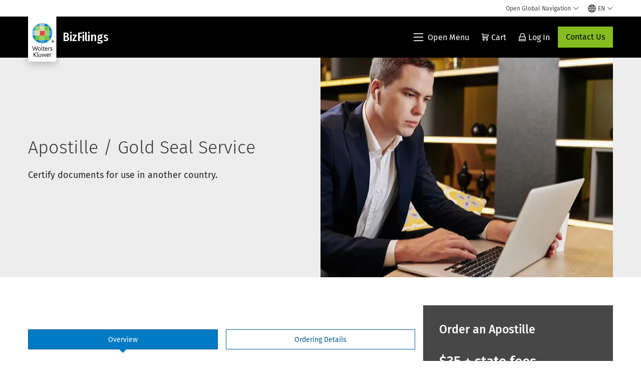

--- FILE ---
content_type: text/html; charset=utf-8
request_url: https://www.google.com/recaptcha/api2/anchor?ar=1&k=6Lf6x-MUAAAAAATFy_Zy7Y9FezDcp0kmycrG1taQ&co=aHR0cHM6Ly93d3cud29sdGVyc2tsdXdlci5jb206NDQz&hl=en&v=PoyoqOPhxBO7pBk68S4YbpHZ&size=invisible&anchor-ms=20000&execute-ms=30000&cb=wl23q7e50tsm
body_size: 48569
content:
<!DOCTYPE HTML><html dir="ltr" lang="en"><head><meta http-equiv="Content-Type" content="text/html; charset=UTF-8">
<meta http-equiv="X-UA-Compatible" content="IE=edge">
<title>reCAPTCHA</title>
<style type="text/css">
/* cyrillic-ext */
@font-face {
  font-family: 'Roboto';
  font-style: normal;
  font-weight: 400;
  font-stretch: 100%;
  src: url(//fonts.gstatic.com/s/roboto/v48/KFO7CnqEu92Fr1ME7kSn66aGLdTylUAMa3GUBHMdazTgWw.woff2) format('woff2');
  unicode-range: U+0460-052F, U+1C80-1C8A, U+20B4, U+2DE0-2DFF, U+A640-A69F, U+FE2E-FE2F;
}
/* cyrillic */
@font-face {
  font-family: 'Roboto';
  font-style: normal;
  font-weight: 400;
  font-stretch: 100%;
  src: url(//fonts.gstatic.com/s/roboto/v48/KFO7CnqEu92Fr1ME7kSn66aGLdTylUAMa3iUBHMdazTgWw.woff2) format('woff2');
  unicode-range: U+0301, U+0400-045F, U+0490-0491, U+04B0-04B1, U+2116;
}
/* greek-ext */
@font-face {
  font-family: 'Roboto';
  font-style: normal;
  font-weight: 400;
  font-stretch: 100%;
  src: url(//fonts.gstatic.com/s/roboto/v48/KFO7CnqEu92Fr1ME7kSn66aGLdTylUAMa3CUBHMdazTgWw.woff2) format('woff2');
  unicode-range: U+1F00-1FFF;
}
/* greek */
@font-face {
  font-family: 'Roboto';
  font-style: normal;
  font-weight: 400;
  font-stretch: 100%;
  src: url(//fonts.gstatic.com/s/roboto/v48/KFO7CnqEu92Fr1ME7kSn66aGLdTylUAMa3-UBHMdazTgWw.woff2) format('woff2');
  unicode-range: U+0370-0377, U+037A-037F, U+0384-038A, U+038C, U+038E-03A1, U+03A3-03FF;
}
/* math */
@font-face {
  font-family: 'Roboto';
  font-style: normal;
  font-weight: 400;
  font-stretch: 100%;
  src: url(//fonts.gstatic.com/s/roboto/v48/KFO7CnqEu92Fr1ME7kSn66aGLdTylUAMawCUBHMdazTgWw.woff2) format('woff2');
  unicode-range: U+0302-0303, U+0305, U+0307-0308, U+0310, U+0312, U+0315, U+031A, U+0326-0327, U+032C, U+032F-0330, U+0332-0333, U+0338, U+033A, U+0346, U+034D, U+0391-03A1, U+03A3-03A9, U+03B1-03C9, U+03D1, U+03D5-03D6, U+03F0-03F1, U+03F4-03F5, U+2016-2017, U+2034-2038, U+203C, U+2040, U+2043, U+2047, U+2050, U+2057, U+205F, U+2070-2071, U+2074-208E, U+2090-209C, U+20D0-20DC, U+20E1, U+20E5-20EF, U+2100-2112, U+2114-2115, U+2117-2121, U+2123-214F, U+2190, U+2192, U+2194-21AE, U+21B0-21E5, U+21F1-21F2, U+21F4-2211, U+2213-2214, U+2216-22FF, U+2308-230B, U+2310, U+2319, U+231C-2321, U+2336-237A, U+237C, U+2395, U+239B-23B7, U+23D0, U+23DC-23E1, U+2474-2475, U+25AF, U+25B3, U+25B7, U+25BD, U+25C1, U+25CA, U+25CC, U+25FB, U+266D-266F, U+27C0-27FF, U+2900-2AFF, U+2B0E-2B11, U+2B30-2B4C, U+2BFE, U+3030, U+FF5B, U+FF5D, U+1D400-1D7FF, U+1EE00-1EEFF;
}
/* symbols */
@font-face {
  font-family: 'Roboto';
  font-style: normal;
  font-weight: 400;
  font-stretch: 100%;
  src: url(//fonts.gstatic.com/s/roboto/v48/KFO7CnqEu92Fr1ME7kSn66aGLdTylUAMaxKUBHMdazTgWw.woff2) format('woff2');
  unicode-range: U+0001-000C, U+000E-001F, U+007F-009F, U+20DD-20E0, U+20E2-20E4, U+2150-218F, U+2190, U+2192, U+2194-2199, U+21AF, U+21E6-21F0, U+21F3, U+2218-2219, U+2299, U+22C4-22C6, U+2300-243F, U+2440-244A, U+2460-24FF, U+25A0-27BF, U+2800-28FF, U+2921-2922, U+2981, U+29BF, U+29EB, U+2B00-2BFF, U+4DC0-4DFF, U+FFF9-FFFB, U+10140-1018E, U+10190-1019C, U+101A0, U+101D0-101FD, U+102E0-102FB, U+10E60-10E7E, U+1D2C0-1D2D3, U+1D2E0-1D37F, U+1F000-1F0FF, U+1F100-1F1AD, U+1F1E6-1F1FF, U+1F30D-1F30F, U+1F315, U+1F31C, U+1F31E, U+1F320-1F32C, U+1F336, U+1F378, U+1F37D, U+1F382, U+1F393-1F39F, U+1F3A7-1F3A8, U+1F3AC-1F3AF, U+1F3C2, U+1F3C4-1F3C6, U+1F3CA-1F3CE, U+1F3D4-1F3E0, U+1F3ED, U+1F3F1-1F3F3, U+1F3F5-1F3F7, U+1F408, U+1F415, U+1F41F, U+1F426, U+1F43F, U+1F441-1F442, U+1F444, U+1F446-1F449, U+1F44C-1F44E, U+1F453, U+1F46A, U+1F47D, U+1F4A3, U+1F4B0, U+1F4B3, U+1F4B9, U+1F4BB, U+1F4BF, U+1F4C8-1F4CB, U+1F4D6, U+1F4DA, U+1F4DF, U+1F4E3-1F4E6, U+1F4EA-1F4ED, U+1F4F7, U+1F4F9-1F4FB, U+1F4FD-1F4FE, U+1F503, U+1F507-1F50B, U+1F50D, U+1F512-1F513, U+1F53E-1F54A, U+1F54F-1F5FA, U+1F610, U+1F650-1F67F, U+1F687, U+1F68D, U+1F691, U+1F694, U+1F698, U+1F6AD, U+1F6B2, U+1F6B9-1F6BA, U+1F6BC, U+1F6C6-1F6CF, U+1F6D3-1F6D7, U+1F6E0-1F6EA, U+1F6F0-1F6F3, U+1F6F7-1F6FC, U+1F700-1F7FF, U+1F800-1F80B, U+1F810-1F847, U+1F850-1F859, U+1F860-1F887, U+1F890-1F8AD, U+1F8B0-1F8BB, U+1F8C0-1F8C1, U+1F900-1F90B, U+1F93B, U+1F946, U+1F984, U+1F996, U+1F9E9, U+1FA00-1FA6F, U+1FA70-1FA7C, U+1FA80-1FA89, U+1FA8F-1FAC6, U+1FACE-1FADC, U+1FADF-1FAE9, U+1FAF0-1FAF8, U+1FB00-1FBFF;
}
/* vietnamese */
@font-face {
  font-family: 'Roboto';
  font-style: normal;
  font-weight: 400;
  font-stretch: 100%;
  src: url(//fonts.gstatic.com/s/roboto/v48/KFO7CnqEu92Fr1ME7kSn66aGLdTylUAMa3OUBHMdazTgWw.woff2) format('woff2');
  unicode-range: U+0102-0103, U+0110-0111, U+0128-0129, U+0168-0169, U+01A0-01A1, U+01AF-01B0, U+0300-0301, U+0303-0304, U+0308-0309, U+0323, U+0329, U+1EA0-1EF9, U+20AB;
}
/* latin-ext */
@font-face {
  font-family: 'Roboto';
  font-style: normal;
  font-weight: 400;
  font-stretch: 100%;
  src: url(//fonts.gstatic.com/s/roboto/v48/KFO7CnqEu92Fr1ME7kSn66aGLdTylUAMa3KUBHMdazTgWw.woff2) format('woff2');
  unicode-range: U+0100-02BA, U+02BD-02C5, U+02C7-02CC, U+02CE-02D7, U+02DD-02FF, U+0304, U+0308, U+0329, U+1D00-1DBF, U+1E00-1E9F, U+1EF2-1EFF, U+2020, U+20A0-20AB, U+20AD-20C0, U+2113, U+2C60-2C7F, U+A720-A7FF;
}
/* latin */
@font-face {
  font-family: 'Roboto';
  font-style: normal;
  font-weight: 400;
  font-stretch: 100%;
  src: url(//fonts.gstatic.com/s/roboto/v48/KFO7CnqEu92Fr1ME7kSn66aGLdTylUAMa3yUBHMdazQ.woff2) format('woff2');
  unicode-range: U+0000-00FF, U+0131, U+0152-0153, U+02BB-02BC, U+02C6, U+02DA, U+02DC, U+0304, U+0308, U+0329, U+2000-206F, U+20AC, U+2122, U+2191, U+2193, U+2212, U+2215, U+FEFF, U+FFFD;
}
/* cyrillic-ext */
@font-face {
  font-family: 'Roboto';
  font-style: normal;
  font-weight: 500;
  font-stretch: 100%;
  src: url(//fonts.gstatic.com/s/roboto/v48/KFO7CnqEu92Fr1ME7kSn66aGLdTylUAMa3GUBHMdazTgWw.woff2) format('woff2');
  unicode-range: U+0460-052F, U+1C80-1C8A, U+20B4, U+2DE0-2DFF, U+A640-A69F, U+FE2E-FE2F;
}
/* cyrillic */
@font-face {
  font-family: 'Roboto';
  font-style: normal;
  font-weight: 500;
  font-stretch: 100%;
  src: url(//fonts.gstatic.com/s/roboto/v48/KFO7CnqEu92Fr1ME7kSn66aGLdTylUAMa3iUBHMdazTgWw.woff2) format('woff2');
  unicode-range: U+0301, U+0400-045F, U+0490-0491, U+04B0-04B1, U+2116;
}
/* greek-ext */
@font-face {
  font-family: 'Roboto';
  font-style: normal;
  font-weight: 500;
  font-stretch: 100%;
  src: url(//fonts.gstatic.com/s/roboto/v48/KFO7CnqEu92Fr1ME7kSn66aGLdTylUAMa3CUBHMdazTgWw.woff2) format('woff2');
  unicode-range: U+1F00-1FFF;
}
/* greek */
@font-face {
  font-family: 'Roboto';
  font-style: normal;
  font-weight: 500;
  font-stretch: 100%;
  src: url(//fonts.gstatic.com/s/roboto/v48/KFO7CnqEu92Fr1ME7kSn66aGLdTylUAMa3-UBHMdazTgWw.woff2) format('woff2');
  unicode-range: U+0370-0377, U+037A-037F, U+0384-038A, U+038C, U+038E-03A1, U+03A3-03FF;
}
/* math */
@font-face {
  font-family: 'Roboto';
  font-style: normal;
  font-weight: 500;
  font-stretch: 100%;
  src: url(//fonts.gstatic.com/s/roboto/v48/KFO7CnqEu92Fr1ME7kSn66aGLdTylUAMawCUBHMdazTgWw.woff2) format('woff2');
  unicode-range: U+0302-0303, U+0305, U+0307-0308, U+0310, U+0312, U+0315, U+031A, U+0326-0327, U+032C, U+032F-0330, U+0332-0333, U+0338, U+033A, U+0346, U+034D, U+0391-03A1, U+03A3-03A9, U+03B1-03C9, U+03D1, U+03D5-03D6, U+03F0-03F1, U+03F4-03F5, U+2016-2017, U+2034-2038, U+203C, U+2040, U+2043, U+2047, U+2050, U+2057, U+205F, U+2070-2071, U+2074-208E, U+2090-209C, U+20D0-20DC, U+20E1, U+20E5-20EF, U+2100-2112, U+2114-2115, U+2117-2121, U+2123-214F, U+2190, U+2192, U+2194-21AE, U+21B0-21E5, U+21F1-21F2, U+21F4-2211, U+2213-2214, U+2216-22FF, U+2308-230B, U+2310, U+2319, U+231C-2321, U+2336-237A, U+237C, U+2395, U+239B-23B7, U+23D0, U+23DC-23E1, U+2474-2475, U+25AF, U+25B3, U+25B7, U+25BD, U+25C1, U+25CA, U+25CC, U+25FB, U+266D-266F, U+27C0-27FF, U+2900-2AFF, U+2B0E-2B11, U+2B30-2B4C, U+2BFE, U+3030, U+FF5B, U+FF5D, U+1D400-1D7FF, U+1EE00-1EEFF;
}
/* symbols */
@font-face {
  font-family: 'Roboto';
  font-style: normal;
  font-weight: 500;
  font-stretch: 100%;
  src: url(//fonts.gstatic.com/s/roboto/v48/KFO7CnqEu92Fr1ME7kSn66aGLdTylUAMaxKUBHMdazTgWw.woff2) format('woff2');
  unicode-range: U+0001-000C, U+000E-001F, U+007F-009F, U+20DD-20E0, U+20E2-20E4, U+2150-218F, U+2190, U+2192, U+2194-2199, U+21AF, U+21E6-21F0, U+21F3, U+2218-2219, U+2299, U+22C4-22C6, U+2300-243F, U+2440-244A, U+2460-24FF, U+25A0-27BF, U+2800-28FF, U+2921-2922, U+2981, U+29BF, U+29EB, U+2B00-2BFF, U+4DC0-4DFF, U+FFF9-FFFB, U+10140-1018E, U+10190-1019C, U+101A0, U+101D0-101FD, U+102E0-102FB, U+10E60-10E7E, U+1D2C0-1D2D3, U+1D2E0-1D37F, U+1F000-1F0FF, U+1F100-1F1AD, U+1F1E6-1F1FF, U+1F30D-1F30F, U+1F315, U+1F31C, U+1F31E, U+1F320-1F32C, U+1F336, U+1F378, U+1F37D, U+1F382, U+1F393-1F39F, U+1F3A7-1F3A8, U+1F3AC-1F3AF, U+1F3C2, U+1F3C4-1F3C6, U+1F3CA-1F3CE, U+1F3D4-1F3E0, U+1F3ED, U+1F3F1-1F3F3, U+1F3F5-1F3F7, U+1F408, U+1F415, U+1F41F, U+1F426, U+1F43F, U+1F441-1F442, U+1F444, U+1F446-1F449, U+1F44C-1F44E, U+1F453, U+1F46A, U+1F47D, U+1F4A3, U+1F4B0, U+1F4B3, U+1F4B9, U+1F4BB, U+1F4BF, U+1F4C8-1F4CB, U+1F4D6, U+1F4DA, U+1F4DF, U+1F4E3-1F4E6, U+1F4EA-1F4ED, U+1F4F7, U+1F4F9-1F4FB, U+1F4FD-1F4FE, U+1F503, U+1F507-1F50B, U+1F50D, U+1F512-1F513, U+1F53E-1F54A, U+1F54F-1F5FA, U+1F610, U+1F650-1F67F, U+1F687, U+1F68D, U+1F691, U+1F694, U+1F698, U+1F6AD, U+1F6B2, U+1F6B9-1F6BA, U+1F6BC, U+1F6C6-1F6CF, U+1F6D3-1F6D7, U+1F6E0-1F6EA, U+1F6F0-1F6F3, U+1F6F7-1F6FC, U+1F700-1F7FF, U+1F800-1F80B, U+1F810-1F847, U+1F850-1F859, U+1F860-1F887, U+1F890-1F8AD, U+1F8B0-1F8BB, U+1F8C0-1F8C1, U+1F900-1F90B, U+1F93B, U+1F946, U+1F984, U+1F996, U+1F9E9, U+1FA00-1FA6F, U+1FA70-1FA7C, U+1FA80-1FA89, U+1FA8F-1FAC6, U+1FACE-1FADC, U+1FADF-1FAE9, U+1FAF0-1FAF8, U+1FB00-1FBFF;
}
/* vietnamese */
@font-face {
  font-family: 'Roboto';
  font-style: normal;
  font-weight: 500;
  font-stretch: 100%;
  src: url(//fonts.gstatic.com/s/roboto/v48/KFO7CnqEu92Fr1ME7kSn66aGLdTylUAMa3OUBHMdazTgWw.woff2) format('woff2');
  unicode-range: U+0102-0103, U+0110-0111, U+0128-0129, U+0168-0169, U+01A0-01A1, U+01AF-01B0, U+0300-0301, U+0303-0304, U+0308-0309, U+0323, U+0329, U+1EA0-1EF9, U+20AB;
}
/* latin-ext */
@font-face {
  font-family: 'Roboto';
  font-style: normal;
  font-weight: 500;
  font-stretch: 100%;
  src: url(//fonts.gstatic.com/s/roboto/v48/KFO7CnqEu92Fr1ME7kSn66aGLdTylUAMa3KUBHMdazTgWw.woff2) format('woff2');
  unicode-range: U+0100-02BA, U+02BD-02C5, U+02C7-02CC, U+02CE-02D7, U+02DD-02FF, U+0304, U+0308, U+0329, U+1D00-1DBF, U+1E00-1E9F, U+1EF2-1EFF, U+2020, U+20A0-20AB, U+20AD-20C0, U+2113, U+2C60-2C7F, U+A720-A7FF;
}
/* latin */
@font-face {
  font-family: 'Roboto';
  font-style: normal;
  font-weight: 500;
  font-stretch: 100%;
  src: url(//fonts.gstatic.com/s/roboto/v48/KFO7CnqEu92Fr1ME7kSn66aGLdTylUAMa3yUBHMdazQ.woff2) format('woff2');
  unicode-range: U+0000-00FF, U+0131, U+0152-0153, U+02BB-02BC, U+02C6, U+02DA, U+02DC, U+0304, U+0308, U+0329, U+2000-206F, U+20AC, U+2122, U+2191, U+2193, U+2212, U+2215, U+FEFF, U+FFFD;
}
/* cyrillic-ext */
@font-face {
  font-family: 'Roboto';
  font-style: normal;
  font-weight: 900;
  font-stretch: 100%;
  src: url(//fonts.gstatic.com/s/roboto/v48/KFO7CnqEu92Fr1ME7kSn66aGLdTylUAMa3GUBHMdazTgWw.woff2) format('woff2');
  unicode-range: U+0460-052F, U+1C80-1C8A, U+20B4, U+2DE0-2DFF, U+A640-A69F, U+FE2E-FE2F;
}
/* cyrillic */
@font-face {
  font-family: 'Roboto';
  font-style: normal;
  font-weight: 900;
  font-stretch: 100%;
  src: url(//fonts.gstatic.com/s/roboto/v48/KFO7CnqEu92Fr1ME7kSn66aGLdTylUAMa3iUBHMdazTgWw.woff2) format('woff2');
  unicode-range: U+0301, U+0400-045F, U+0490-0491, U+04B0-04B1, U+2116;
}
/* greek-ext */
@font-face {
  font-family: 'Roboto';
  font-style: normal;
  font-weight: 900;
  font-stretch: 100%;
  src: url(//fonts.gstatic.com/s/roboto/v48/KFO7CnqEu92Fr1ME7kSn66aGLdTylUAMa3CUBHMdazTgWw.woff2) format('woff2');
  unicode-range: U+1F00-1FFF;
}
/* greek */
@font-face {
  font-family: 'Roboto';
  font-style: normal;
  font-weight: 900;
  font-stretch: 100%;
  src: url(//fonts.gstatic.com/s/roboto/v48/KFO7CnqEu92Fr1ME7kSn66aGLdTylUAMa3-UBHMdazTgWw.woff2) format('woff2');
  unicode-range: U+0370-0377, U+037A-037F, U+0384-038A, U+038C, U+038E-03A1, U+03A3-03FF;
}
/* math */
@font-face {
  font-family: 'Roboto';
  font-style: normal;
  font-weight: 900;
  font-stretch: 100%;
  src: url(//fonts.gstatic.com/s/roboto/v48/KFO7CnqEu92Fr1ME7kSn66aGLdTylUAMawCUBHMdazTgWw.woff2) format('woff2');
  unicode-range: U+0302-0303, U+0305, U+0307-0308, U+0310, U+0312, U+0315, U+031A, U+0326-0327, U+032C, U+032F-0330, U+0332-0333, U+0338, U+033A, U+0346, U+034D, U+0391-03A1, U+03A3-03A9, U+03B1-03C9, U+03D1, U+03D5-03D6, U+03F0-03F1, U+03F4-03F5, U+2016-2017, U+2034-2038, U+203C, U+2040, U+2043, U+2047, U+2050, U+2057, U+205F, U+2070-2071, U+2074-208E, U+2090-209C, U+20D0-20DC, U+20E1, U+20E5-20EF, U+2100-2112, U+2114-2115, U+2117-2121, U+2123-214F, U+2190, U+2192, U+2194-21AE, U+21B0-21E5, U+21F1-21F2, U+21F4-2211, U+2213-2214, U+2216-22FF, U+2308-230B, U+2310, U+2319, U+231C-2321, U+2336-237A, U+237C, U+2395, U+239B-23B7, U+23D0, U+23DC-23E1, U+2474-2475, U+25AF, U+25B3, U+25B7, U+25BD, U+25C1, U+25CA, U+25CC, U+25FB, U+266D-266F, U+27C0-27FF, U+2900-2AFF, U+2B0E-2B11, U+2B30-2B4C, U+2BFE, U+3030, U+FF5B, U+FF5D, U+1D400-1D7FF, U+1EE00-1EEFF;
}
/* symbols */
@font-face {
  font-family: 'Roboto';
  font-style: normal;
  font-weight: 900;
  font-stretch: 100%;
  src: url(//fonts.gstatic.com/s/roboto/v48/KFO7CnqEu92Fr1ME7kSn66aGLdTylUAMaxKUBHMdazTgWw.woff2) format('woff2');
  unicode-range: U+0001-000C, U+000E-001F, U+007F-009F, U+20DD-20E0, U+20E2-20E4, U+2150-218F, U+2190, U+2192, U+2194-2199, U+21AF, U+21E6-21F0, U+21F3, U+2218-2219, U+2299, U+22C4-22C6, U+2300-243F, U+2440-244A, U+2460-24FF, U+25A0-27BF, U+2800-28FF, U+2921-2922, U+2981, U+29BF, U+29EB, U+2B00-2BFF, U+4DC0-4DFF, U+FFF9-FFFB, U+10140-1018E, U+10190-1019C, U+101A0, U+101D0-101FD, U+102E0-102FB, U+10E60-10E7E, U+1D2C0-1D2D3, U+1D2E0-1D37F, U+1F000-1F0FF, U+1F100-1F1AD, U+1F1E6-1F1FF, U+1F30D-1F30F, U+1F315, U+1F31C, U+1F31E, U+1F320-1F32C, U+1F336, U+1F378, U+1F37D, U+1F382, U+1F393-1F39F, U+1F3A7-1F3A8, U+1F3AC-1F3AF, U+1F3C2, U+1F3C4-1F3C6, U+1F3CA-1F3CE, U+1F3D4-1F3E0, U+1F3ED, U+1F3F1-1F3F3, U+1F3F5-1F3F7, U+1F408, U+1F415, U+1F41F, U+1F426, U+1F43F, U+1F441-1F442, U+1F444, U+1F446-1F449, U+1F44C-1F44E, U+1F453, U+1F46A, U+1F47D, U+1F4A3, U+1F4B0, U+1F4B3, U+1F4B9, U+1F4BB, U+1F4BF, U+1F4C8-1F4CB, U+1F4D6, U+1F4DA, U+1F4DF, U+1F4E3-1F4E6, U+1F4EA-1F4ED, U+1F4F7, U+1F4F9-1F4FB, U+1F4FD-1F4FE, U+1F503, U+1F507-1F50B, U+1F50D, U+1F512-1F513, U+1F53E-1F54A, U+1F54F-1F5FA, U+1F610, U+1F650-1F67F, U+1F687, U+1F68D, U+1F691, U+1F694, U+1F698, U+1F6AD, U+1F6B2, U+1F6B9-1F6BA, U+1F6BC, U+1F6C6-1F6CF, U+1F6D3-1F6D7, U+1F6E0-1F6EA, U+1F6F0-1F6F3, U+1F6F7-1F6FC, U+1F700-1F7FF, U+1F800-1F80B, U+1F810-1F847, U+1F850-1F859, U+1F860-1F887, U+1F890-1F8AD, U+1F8B0-1F8BB, U+1F8C0-1F8C1, U+1F900-1F90B, U+1F93B, U+1F946, U+1F984, U+1F996, U+1F9E9, U+1FA00-1FA6F, U+1FA70-1FA7C, U+1FA80-1FA89, U+1FA8F-1FAC6, U+1FACE-1FADC, U+1FADF-1FAE9, U+1FAF0-1FAF8, U+1FB00-1FBFF;
}
/* vietnamese */
@font-face {
  font-family: 'Roboto';
  font-style: normal;
  font-weight: 900;
  font-stretch: 100%;
  src: url(//fonts.gstatic.com/s/roboto/v48/KFO7CnqEu92Fr1ME7kSn66aGLdTylUAMa3OUBHMdazTgWw.woff2) format('woff2');
  unicode-range: U+0102-0103, U+0110-0111, U+0128-0129, U+0168-0169, U+01A0-01A1, U+01AF-01B0, U+0300-0301, U+0303-0304, U+0308-0309, U+0323, U+0329, U+1EA0-1EF9, U+20AB;
}
/* latin-ext */
@font-face {
  font-family: 'Roboto';
  font-style: normal;
  font-weight: 900;
  font-stretch: 100%;
  src: url(//fonts.gstatic.com/s/roboto/v48/KFO7CnqEu92Fr1ME7kSn66aGLdTylUAMa3KUBHMdazTgWw.woff2) format('woff2');
  unicode-range: U+0100-02BA, U+02BD-02C5, U+02C7-02CC, U+02CE-02D7, U+02DD-02FF, U+0304, U+0308, U+0329, U+1D00-1DBF, U+1E00-1E9F, U+1EF2-1EFF, U+2020, U+20A0-20AB, U+20AD-20C0, U+2113, U+2C60-2C7F, U+A720-A7FF;
}
/* latin */
@font-face {
  font-family: 'Roboto';
  font-style: normal;
  font-weight: 900;
  font-stretch: 100%;
  src: url(//fonts.gstatic.com/s/roboto/v48/KFO7CnqEu92Fr1ME7kSn66aGLdTylUAMa3yUBHMdazQ.woff2) format('woff2');
  unicode-range: U+0000-00FF, U+0131, U+0152-0153, U+02BB-02BC, U+02C6, U+02DA, U+02DC, U+0304, U+0308, U+0329, U+2000-206F, U+20AC, U+2122, U+2191, U+2193, U+2212, U+2215, U+FEFF, U+FFFD;
}

</style>
<link rel="stylesheet" type="text/css" href="https://www.gstatic.com/recaptcha/releases/PoyoqOPhxBO7pBk68S4YbpHZ/styles__ltr.css">
<script nonce="uXVCxgXDbNPFxi0Y9wKMIQ" type="text/javascript">window['__recaptcha_api'] = 'https://www.google.com/recaptcha/api2/';</script>
<script type="text/javascript" src="https://www.gstatic.com/recaptcha/releases/PoyoqOPhxBO7pBk68S4YbpHZ/recaptcha__en.js" nonce="uXVCxgXDbNPFxi0Y9wKMIQ">
      
    </script></head>
<body><div id="rc-anchor-alert" class="rc-anchor-alert"></div>
<input type="hidden" id="recaptcha-token" value="[base64]">
<script type="text/javascript" nonce="uXVCxgXDbNPFxi0Y9wKMIQ">
      recaptcha.anchor.Main.init("[\x22ainput\x22,[\x22bgdata\x22,\x22\x22,\[base64]/[base64]/MjU1Ong/[base64]/[base64]/[base64]/[base64]/[base64]/[base64]/[base64]/[base64]/[base64]/[base64]/[base64]/[base64]/[base64]/[base64]/[base64]\\u003d\x22,\[base64]\\u003d\x22,\x22HnFSBsONGMKQXMK5wrxawpdRScOmC3J/woXCmcO3wp/DojhcYX3CmztpOsKJTWnCj1fDlH7CuMK8SMOWw4/CjcOeZ8O/e07CiMOWwrRww74IaMOwwoXDuDXClMKncAFiwo4Bwr3CthzDrijCtRsfwrN1OQ/[base64]/CpgRseAnDknBkwqxawofDr2AMw5QUBsKLTl4PJcOXw4QowohMWjJeGMO/w681WMK9T8KfZcO4bDPCpsOtw556w6zDnsO/[base64]/CsQPDvD/CrAHDqVYowrRFwoVxw4HCgB7DrifCucOxcWrCglLDjcKoL8K5KBtaGErDm3kAwrHCoMK0w5rCgMO+wrTDjwPCnGLDtHDDkTfDv8KORMKSwpgSwq5pV3FrwqDCt1tfw6gkBEZsw7VvG8KFKyDCv15owok0asKFKcKywrQ8w5vDv8O4d8O0McOQI1Mqw7/DhMKDWVV5Z8KAwqEQwqXDvyDDl1XDocKSwqoQZBcCXWo5wq9Iw4Iow45Zw6JcE1sSMVnCrRszwotJwpdjw7PCr8OHw6TDhQDCu8KwJizDmDjDkMKTwppowoMCXzLCicKBBAxKdVxuNT7Dm05Ow4PDkcOXBMOwScK0eSYxw4sYwp/DucOcwr9yDsOBwrZmZcONw6EKw5cAHSEnw57Ct8O8wq3CtMKGfsOvw5kqwpnDusO+wolbwpwVwqDDkU4dUCLDkMKUZsK1w5tNRcOpSsK7QxnDmsOkCV8+wovCrcKHecKtNHXDnx/Cj8KJVcK3O8ObRsOiwqEiw63DgXFaw6A3bcOQw4LDi8O4TBYyw7DClMO7fMKpc143wqJsasOOwq9YHsKjPcO8wqAfw4LCumEREsKfJMKqFH/[base64]/eDktTFnCgFh7wo9uw7gIUWBAw44JAsOnVMK8IjAyJmN5w7TDpsKDQ2DDjDcHEC3CgUNEBcKtPcKvw7hcDnFAw7Yvw7nDniLCtsKxwoRrbn/Cm8OfTXjDhzUQw61AJG9DIBxzwpbClMOFw7PCjMK+w7XDinHCnEERQMK+woJdfcKnBhDClE1Lwq/CjsKNwovCgcOGw5nDjyzCrlnDq8OswpECworCtMOefkoTZsKqw5HDiUTDlR3CnEXDtcK5CSR2LBIranVow4QRw5hXwq/Cr8KgwopEw4DDjhzCjz3DhQAAM8KCQzV5PcKiKsKrwoPDlMKQWVhcw7rDocKJw4hqw5/DtMKSeVDDiMOURS/DuksHw7wzSsKlUElBwqA9wq5awrzDmz/CqSBcw5vDicKcw75TQsOtwrPDg8KWwpPCpFHCgxkKYBXDocK7bVhpw6ZTw4oGw6LDrBpeO8K0U1QYe3PCh8KUwqzDlElAwp0CaV8+KmR8wp9wTDYkw5gLw69QVxJbwrnDtsK+w7PCoMK3wo90UsOMwpTCm8KFEhzDt3/CpMOkFcOWUMOOw6nDrcKIaRkZQhXCjEgCLMO/UcKyWmNjdEwMwrhcwpjCksKaQQ4zHcK5wovDgcOYBsOLwoLDjsKrO1jDrmlWw5MAEUkxw7Zgw5DCvMKrIcK1DxchVsOEwos8SQR1W0HCksOjw5cJwpXDlivDrwsEWSZmwopswrPDrMK6wqUTwpbDtT7CvcO/JMOLw4rDlcOucBnDuz3DiMO1wrYNSi0Ew44Cwrl0w4PCs2jDsiMPAsOFMwpIwrHDhR/CjcO1b8KJKsO2EMK0w5nDlMONwqU7TAdhw73Cs8Kzw4fDgcK0w4gfYsKIT8Opw7t+wqXDtWDCosOZw6/Cr0LCqnEoNAfDm8K5w7wrw6DDqWjCgsOzecKhKMKUw43Dh8OYw7R6wrTCrTLCm8KVw7DCon/Ct8OeBMOaEMOUVB7CgsKQSsKZHFR6woZsw5nDsnHDvcOWw4pOwpQ1c1hcw5rDicOaw4vDu8OxwrLDsMKLw4Aqwq5zE8K2V8Ozw4vCusKRw6vDtMKhwq01w5LDqAV2V0MFUMOMw7kfw7PCnlnDkD/[base64]/[base64]/[base64]/[base64]/CmnPDkMO8wrEEc2fCpSTDjsOGYMOACcO5L8O6wqF/McKxcRwRaQrCs0jDssKAw6d+N0TDqilsSgpKTBw5IsK9wpTCqcOdDcOMT1ZuGX3CrsO+csOQAsKbw6QiV8Oqwop8FcK8w4UbMxg/OXgYKGk7SsOmAlrCvwXCgSwXw75xwo/CkcO9PBI1w7xmXcK0wqjCq8K2w7DCpMOzw5zDv8OeWcO7woY2wr3CohfDnsKdMMKLR8O5UV3DqmVFwqEURcODwrfDhFZTw7gTYMKjVwPDusOlw5tWw7XCsnMYw4bCtkZWw6zDhBAow5odw4liFm3Ct8OECsO/w4wjwq3CpMO/w6PDmVvCmsKVTcKAw63DqMKDWMOkw7fCiGXDhMOUMl/Dp3IuScOlwrzCp8K9cAldw7Qdw7UKGCcpRsKUw4bCvsKrwrnDr13CqcOiwolVJCfDv8KSWsK0w53CryIXw73CucOgwoB2DMKywpwWesKFKnrClMOECFnDh17CqHHDiQDDt8Opw7M1wovDrkxWGAV0w5DCnRfCrCZ7IFgoDMOXWsKJbHbDiMO3MnIefg/DllzCjcO/wrl3wrrDmMOmwq0vwr9qw6/[base64]/[base64]/DqH5iwo01w7jDgsKYSnYTwqnDjT8Uw5vDj0LCoUonVFjCvcKKw5bCkxpXwpLDtsKLK0tnw7HDsjANwp7CsUkkw7XCn8KSTcKlw48Iw7kaR8OTEC/DtcK+b8KjfSDDnXBMKUJQOXbDtk5gAlDDssKeUFoDwoVawr04XHQuPcK2wr/Cpk/DgsOPYEPDvMKNDkRLwo5Uwr43ScK+YcKiwoQfwpXCpMO7w64BwqN6woc0HRHCt3LCoMKSAU9ww7bCmBzCn8KRwrwONMKLw6jCnH9vWMOGL3HCisO9UMO2w5gVw6Uzw6NTw4I8E8O0bQNOwoVEw43DqcODZ1Ecw7vCumQyDMK6wp/CpsOzw7cwYWLChcK0fcOTMRjDpA7Du0nDrsKcOXDDqhnCrUDDkMKsw5fCmn1LUUccagQ9VsKBQsKhw5zCrUXDmmoyw5nCsU96J3/DjwfCj8OXwqjCuDVDfMOgw60twp4ww7/DgsKsw6pDG8OOIjMYwrpgw4XCr8KVei0fJScew5wAwogtwr3CrTLCg8KRwokvDMK1wrjChE/ClBLDtcKIHwXDtR06BjPDg8KHcik9RTTDv8OdTypbVcObw5pIHMO8w5jCpTrDsEFSw5V9DUdPw647eWXCq1LCpSnDvMOlw5PCgyArAQXCn1wzwpXCr8KmSz1NHhDDgi0lTMKQwq/Cg3XCigDCvsO8wrfDsTbClFvCgcK2woHDo8KWdsO8wqAqcWgCRGDCiFDDpklew4PCucOwcCoDOsOuwqXCuH/Csg4owpDDvWpwWsK8XgrCmw3DjcKFM8O+eATDucO4KsKtYMKFwoPDrDALWiDDu1NqwqZBw5vCsMKResKaSsKKOcKPwq/[base64]/ClcKMPsO6fC1Jw6/[base64]/DpihXU0sywqDDkUQvwoVjw6I/GcO6QyfDncKCfMOHwrVTMsKhw6bCmMKKWQbCkcODwr9Xw6HCv8OaZAUnNcKGwpvDgcKywrQ8C3ZnFGtUwqLCrMKJwojDnsKbBMOCIcKZwpLDg8OZC2F/wqk4w51mQgoLw6DCqCHClwZMd8Ofw71JOgkbwrnCp8KZF07DrGcgfiECZMKresOKwo/DjcOxw6YwD8OOwrbDqsOpwrI+C2ItYcKTw7F3HcKCIw7CpX/DnEcxWcOCw4HDnH4ocGskwqjDmwMowp/[base64]/O8OJWS0zNiMXwpbDvW7CrSpKdj4nw4zCmx1gw7zCi3FTw6nDnDvDmcKBJsO6InQUwr7CosKtwqXDgsOFw6fDo8OgwrjCjsKDw57Dqk/DknEow6hxw5DDoGPDo8KUKU8zaT01w6ADElh6w4kROMO3NEV8Si7ChMKew6HDp8KGwqV0w40iwoJ+TnvDinnCqcKcWiclwqYJQMOgWsK0wrUfQMKGwo5qw7NWG0scw684woEGX8KFNlnCqW7DkStzwr/Dq8KDwrrDn8K+w6HCi1rChULDkcOeU8OMw4rDhcKpEcK+wrHCjCIkw7ZKPcKPwowIwrldwpTCssKuMMK3wplhwpcFXQrDr8Oxwp7DtSQHwpzDs8KlCsObwowNw5rDqlTDu8O3w5TCrsOLckHDsCjCi8O/w5ogw7XDtMKlwrETw68mEyLDrkvDggTCpMOaa8Oyw7R2PUvDm8KDw7gKEB3DicOXw4fDmgnDgMOww7rDvcKAcSBtC8KSIyzDqsOcw5oGbcK9w6pUw64Ew6DCpMKeTWHCicOCRA4gGMOYw4hKcVt0EFzCkVDDnnpWwrV3wrZ+KggEV8ObwohnNQzCsQ/DjUAKw5JcdzHCjMKpDBbDp8KlUHHCncKNwotOI111aTApLQbCgsOmw4rDpUfCvsO9FMOHwr4UwocrT8O7w5p4wrTCkMKVNcKXw7h1wod3Z8KbHsOrw5cmMsOLIcO3w4oIwrsVCDZGSxQ/e8OQw5DDjSrDsm0mVk7DkcK6wr/DiMODwrPDrcKMCAUJw6MmG8O8IlrDncK5w65Ow5/Cm8OZF8OTwqXCpGc5wp3Ch8Oow7tFPxVnwqTCusK9ZApzU3PCjMOPwpHCkAl+McKSw6/DpsOkwpbCmsKHMB/DiGfDqsOFSMOyw7o8UEs4ShTDpV1fwpXDvlxFX8OvwrjCrMOWXAUewr8nwoHDoHrDpnIPwpo9WMOaDBV/worDtnDCjllsJX/CuzBEVcKwHMO3wpvCn29KwqZQA8OTw4TDtcKRPcOrw5jDhsKvw59Fw58TFMKxw7rDssObRllNfcOjQMONPMOhwpYqWjN5wqk7w7AmKXsJHyvCqV1NMcKtUl0/IXsZw5hwNcK3w6fCj8OGKRcVw4tsJ8KhKsOzwrE5cUzCunMPU8KeVh3Dv8OaPcOnwq5xNsO3w53DrxQlw5wCw5FJasK1HQDCssOKH8K6wobDssOOwoQHRmPCh0DDsSkzwo8Nw6HCrsKSTmvDhsOCKGXDkMODRMKMVQnCkRhpw7dlwq/DphwGF8OYHDICwr0BRsKswpPCnUPCtUjCtnHDmcOXwrXDsMOCXcOXXhwKw55XJRE6VsKgaGvCmcOeLcKmw44ERQrDkyc9Ul/DmMKXwrIfVcKfZRJMwqsIwqoQw6pKw4HCk2rCmcKgOlcYR8ObUsOaUsK2Q1J3wozDkRkPw7t6bBDClMKjwpkUWUdfw4Agwp7CgMKlCcKyLhc+VnvClsK7SsO8bcOHLmghH1LDjcKWQcOJw7TDqi/ChWV/JG3DqGxOPnoGwpLDtmbDk0LDnkfCo8OKwq3DusOSFcO/JcKjwqhpQklBWsK2w4zCoMKSaMOfNBZQHsOXw7lpw4rDrW5qwoPDtsOywpgywrA6w7/CmizChmDDt0fCscKdcsKUWDpDworDkHzCrkosUB3DnznDsMOfw73CsMKGejl5w5nDiMOqd0HCvsKnwqtjw65QXcKJcsOLDcKEwqB8YMO4w7pRw5/DohwOLmltUsOEw6tPbcOnXWl/BUYDCsKpNcO9wqsFw4wlwo1mSMO8NMKuY8OvUFjClyxawpZJw5XCs8K1ExdKU8O7woIvJ3XDpHPCggTDtD0EDnDCsGMXcMK8JcKDEk7ChsKVwqTCsH7DvcOAw5RnejR2woNYw4LCuWBtwrrDnAgHcmfDtMKnfWdkw5Rtwqlmw6zCgBMjwo/[base64]/wopuw6TCisOOworCswPClsO9wrdnLm/DusOFIy5mFcK3w6gRw6JtKShcwoY5wqBOeB7DnQo5FsOPEsKxdcK6wpkVw7YGwpPDnkwoU0/Dl30Kw7JdSTpPEsORw6zDsANGZgfDvGXDo8OaG8OWwqPDg8OqbmUgLwp8Sj/DoUPCiF3DoycRw4Jaw4tqwoxdUCM8IcK0I0B6w7JbNgXCo8KSIULChMOxTsKySsOZwqPCucK+wpYMw4pOwqhuTcOrfsKdw43DqMOZwpIXAMOnw5x+wqHCmsOELsOtwqFAwpBNUmNnWSAzwq3DtsKRF8KmwoUVw77DnMOdKsOvw4/[base64]/DosKXw7XDsxHDksKWwprCjU5owpfDl8O7wpvCpsKrfXzDhMK6wrZuw6AmwpHDm8OmwoJ6w6l3NBRGGsOfGSHDsBTCjcOCXcK7PsK3w4vDv8OxLsOqw4tzBMOzSEXCkiITw6Y/WMKifsKIcA03w5UVfMKME3HCisKtJQjCm8KHLcOlWULCrV9WND3Cn17ChFhGMsOMUWd3w7PDug7DtcOLwr4Bw5RPwqTDqMO3w4R3QGbDqMONwoHDkU/[base64]/wpfDsDjDhmLCmcKZbQbDpDjCnRY+bDTCrMKtFGlLw7zCowrDpRTDt3FEw5vDmsO8wpbDgz5Xw4E1a8OmB8O0w7nCpMOWSMK6b8OmwpbDjMKde8OgPcOkQcOwwpjDmcKjwp4EwpXDnnwmw5owwq4/w78rwojDizvDpAXDlcOzwrrChkIkwqDDvcKhDW1jwo3DiGXCizLDlmTDszNBwo0Lw5YIw7MhMj9iAWZ4f8OgWsO4wokXwpzCglowGDs4woTCh8KlLcKEa21fw7vDuMKBw47ChcO1woEmwr/Do8K2K8Onw7/DrMOENRdgw47Dl3XCsmbDvnzCp0PDqXPCqVBYR2MQw5NfwozDkRF9w7jCi8Ktw4bDpMO6wr0twqMnG8O+wqFdLAI8w7ZmI8OMwqd9w6YnBX8Rw74HfhPCi8OLPSp6wpLDuCDDnsK5wpPCgsK5woPCmMKTOcKdBsKfwo0PdQFVI3/[base64]/[base64]/N8O8D8K0wojCqV5ybS3Ds8K9JgTCjyEpMMKfw6bDhMKbTUzDrnjCk8KMJsOyO0zDl8OpFMONwr/Dkht4wrDCjMOiRsKeY8KNwo7CnTZdbwLDlVPCpQMow745wo3Dp8KIPsKhOMOBwpFTDFZZwpfCtsKMw4TCtsOFwq8EPEdkGMO9dMOcwqUfLChDwq4jw5/DscOEw4g7wrvDhxYkwrDCiEsZw6vCoMOPG1bDlMOzw41Fw4XCojnChl/DhsKCw41iwrvCt2rCj8OZw60Pa8OuVF/DlMKOw5d/L8OBPsKiwoYZw6UYFMKdwpNhw5JdPDLCnRIrwotNZgPDnhlUKCbCjUvCrWIrw5INw43ChhofZsOVB8KMNxbDocOiwojCkBV0w5HCisK3IMO9NcOdWksJw7bDm8O/GcKnw7E7wowVwoTDmwvCjnQlRX88TMOqw74ab8ONw6nCgsK5w5I5bQ9twr/[base64]/[base64]/DtcOHR8OCwpDCoTDCmcOZEnhELiZzw4DCoxjCjcK3wptlw4PCkcKSwrfCksKew7AGHQoFwpQNwpxzPwoSR8KVE1XCkT0HVcKNwrYZwrdTwqfCu1vCtsKeGU/CgcKowo9hw6kEPMO2w6PCnTxuF8K0wodGcFfCsxVqw6/[base64]/w6vDtE3CpMKEKXF5wow5wonDocK6w4EvDsKya07DgcK6w4/[base64]/w63DuhbCocOMwoPDq8K0KnIYw7dLw59Ba8KCSALDlsO/XyvDr8OyFG7CnADDlsKaLsOfS1oiwq/CsnUUw7cxwrwcwo3Cmy3Dg8KQMcKvw58ZZz0UC8OMS8KyA1PCqXBQwrcUe15dw5nCn8K/TVzCiFPCv8OEIU3Di8OyaSVjHMKZwojCozpCw7vDvcKEw4TCrk4bT8OkRyoBbi0mw7IzQwdGHsKOw7FSG1hdVm/DtcKfw7HCocKEw49jWzgRworCngrClhnDocO3w7M8MMOZT3YZw6V0IcKRwqQMBcOuw78Lwp/DhQPCt8O2EsOwUcK0WMKiYsKbA8OSwo8rOSbDj3rDoiAswp5nwqIdIWwWOcKpBsOnPMOgd8OoaMOnwqPCh3TCqsO+wqATUsOgM8KUwoc7cMKbQsKrw63DtxhIwpQgVh/Ds8KQZsOJPsOIwoJgw4/CgsOVPxJAWsKUD8OdfsOeKFInbMK5w7bDnBrDpMOxw6hYN8K+Zm4KN8KVworCssObEcOPw58pVMKQw4BSI1fDjxXCicO0wppEH8K1w48mSiJ/wo8XNsOzQcOAw5EXUsKWMgUBworDvsKjwrpyw7/DhsK6GW7Cpm/CrVouJMKUw78cwqjCskpkSGA6bE8KwrgreG5pJ8OGGVlGEnHCusKwIcKRwq7DicOcw4zDshgjM8OVw4zDkjt8EcOsw6t0TnzCozxaQRgRwqjCksKowqzChG/CqnBLAMKIVg8xwqrDlnc1woHDgQfCj1FswqHCrzQwAjTDoHsywqLDlX/CoMKnwoN8acKVwpZkHCTDugzDoE9AHsOow5YxRMOKBRgNbAFiEDjCnHdIFMO8DMORwo0SKk8gwrIywoDCmWJfWMOkesO3ehvDnHJ+VsOawojCv8K/a8OGw5xJw6HDsSsPOk1rPsOUJH/ChMOkw5QDP8OVwo0JJzwWw6XDucOhwoLDsMKBEcKqwp8qUMKGwoDDhRbCvcKiIsKjw5sxw4XClSc5QTfCkcKXMHV1E8OkWj1BJCnDiD/Dh8Onw6vDpVMaES0XDDfDj8OAQMKoQWo0wo0tOcOJw6peO8OkBsOewrlDHVxlwq3DtsO5aQfDnsKjw5V1w6rDucKUw6PDpU3Ds8OuwrRgOcK8X3/CuMOkw4TDlhN/GsOCw6d5wprDkQQSw4rDvsKiw4nDhcO3w74bw4bCnMO5woFzMyhLDG4kRCDClhZ/NVACSQoNw6Q/w5xZUsOYwpwEZWbCocOYH8Khw7Q5w61SwrrCq8K3YXZLAGrCi0EcwqbCjgQhw5/Cg8KNFMKwKETDj8OoZRvDk3IsO2DCjMKCw5Afd8Oww4E1w5Vrw7VRwobDv8KpXMO4wrxBw4IGRMKvDMKSw6bDvMKPIG9JwonCn10DXHV+ZcK2ZhJ1wpvDhgXChB1/[base64]/Dtk3DmcKLwqMwQcO7w40bE8K1QMKbNsO5eArCvRHDrcKtD3bDhcKpFlcXScKaBD1pa8O0NQ/DocK1w4k/wpfCosKswqA+wpB8wpPCoFnDlHvCjsKqEcK3FzPCisKcTW/DpsKzIsOLw5Jiw450c0Yjw4gaOT7CscK0w7fDiX1Hw7FTKMKVYMOJHcKhw4kMG1J9w43DrMKMGcKnw4nCrsOCQVJQesKVw4DDrMKPw7rCo8KnDWXCpMOWw7DCtHvDuyfDmDY2VRvDqMOlwqInHsKRw5JZYsONZcOAw4sTSWHCpSbCkWfDq0bDlsO/DTrCgQIjw4fCszLCtcOHWkNPw5rDocOtw5gNwrIqLGgoaxVWBsKpw414w7QIw5TDtQB6w444wqhCwoITw5DCjMK/[base64]/[base64]/Mmgzw4RLE2lWJcOCw5TCoMKDYMKTw5XCpgcpwpAHw7/[base64]/CmsOiwohRLMKmVkLDrcOFKH0swrQvw4fDiGnCpVZVEAfCiMK6M8OewpoIcRF+GzN+YMKpwrkPNsOdEMKiRj8aw6vDlcKBwqMZG2DCqTTCoMKva2V/QMKoTRrCgV7CrFluQxEbw6nCtcKBwqrCmjnDmMOFwpQ0CcKkw7/CsmTDgMKfK8KlwpkeXMKzwp/DuUzDmgXCl8KuwpbCrR/DisKeYcOmw6PCkU9rRcKSwqg8dcOeZWxyS8KOwqkyw6dlw4vDrVc8wpzDpEZNRkMFEcOyGxYOS3jCogxBDktcIDAxXD/DvRjDrgjCjhLCnsKlOzTDow/[base64]/[base64]/L8KawprCnQ/CgsKiwojCtcKcdHTCncOuw4Yew5MXw5oPw6M3w7vDh1bCn8Kcw6LDgcKgw7/DgMOJw6sxw7rDkRnDii06wr3DpHLCmcOqC1xaaijCo0bDv09RHCgdwp/CgcKNwr3DpcKiIcOCAhoTw6Fmw7sVw7jCrsKOw6NOSsOONkwTDcORw5Qpw5gBaCRmw5EWDcKIw40Gwr7CoMKjw6IswqPDp8OpecOuO8K3R8O5w4DDisOUwrYiaA5dTEweTsKnw4HDu8K1wo3Cp8O0w6Zowpw/DEYbWzXClBtZw4QJHcOowqzCgCrDgMKDaB7Cj8KLwozCl8KTesO8w6vDsMOfw6jCvVbCgk4dwqnCq8O8wqEXw6Aww7bClcK8w586UcKVOcO9QsO6w6XDp3MYakYZw4/ChBoywoDCnMOyw54mHMOxw4p1w6nCn8KywpVqw75qLV1XdcKCw49vw7hHbFjDu8K/CyEkw50QA2TCr8Onw6sWI8KrwpLCiWMfw4wxw4vCqnDCrURzw6LCmgVtX25XL0p0UcKtwqYhwrgReMKpwqQKwqkbZx/DgsO7w6ocw4dkUMORw6jDtgclwqrDkHzDhhxxO1Q1w70sY8KSDMKlw7UnwqwxIcOuwq/DsTzCvm7CjMOzw4/DoMK6cB/[base64]/wrTCoTnDt0FkTVNfasOUwpBLUEhfLsO7w4PCnsOyVMKgw4RaEHMGC8Ksw54oGMK5w7XDjsOQNsOgLixOw7bDiXDDqMO/CQ7Cl8OtBkcuw6LDi1/Do1TDo2E0w4Njwp0fw7xrwqXClAvCljXDkyBPw756w4gSw5bChMK/[base64]/[base64]/[base64]/wpjChRLDmnPDpCsNw5/Cj8O3KsOmQMKvWWnCtMOMRMORwoPDgTHDvBAZwrTCnsKxwpjCnSnCg1rDk8OaDcOBRhd2asKIw7XDrMODwpAJw4bCvMOkI8ODwq1dwooTLAPDi8KHw4cabCNrwrltNgTClx3CpQTCgxBaw7wVCsKuwrrDjzF1wrpwaHXCsnnDgsKHQFZxw7RQb8KRw5xpQsOEw49PAk/ClFvDgT9zwqzDvsKbw6g/w7lKKQXCrsOGw57DsRZsworCk3/Cg8OIfUl2w5YtDMOdw69oKcKWacKvfcKMwrfCoMO5wpYOIcK+w5QkCkXCliENIXbDvgIXO8KPBMOkFSw2w6V4wojDrsOHSsO3w4/CjMKQWMOracO1WcKmwoTDjW7DvgMQRQo7wrnCosKZEMKMw6jCrcKoPnY/RU5LIcOObFbDm8OpG2HCnGEIW8KcwoXDrMOww4h0VsKbJ8Kdwo0Rw5I8UyTCv8OLw63CjMKtLjsDw7ozw5XCscKBSsKCHMOvScKnJsKSIVokwqIVdWc8TBbCqUU/[base64]/CrSPCn1c8d8KxWMKgEsO4LcKxAFTDhCcnISkWQWPClDccwpDCtsOEUsK8wrAgUsODEMKLJsKxd1BGbzRbNwXDolIlwrpRw4/DglpoX8Oxw4/DtcOjMMKaw7VVL2ELNcOhwqrDnjbDuC/CrMOGYVRVwqRLwoY1eMK8aG/CscORw63Clw7CuUonw47DkEfDriPCnhlvwqrDssOmwqEZw7cUOMK+NmbClsKxHcOswpvDmBkEw53Dr8K8FnM6eMOwNkhLT8OZR3PChMKYw4fDrDhIFxZdw5/Dm8OIwpd3wrvDjAnCiiBMwq/CuTcRw6sRYh0DVmnCtcOrw7nCqcK4w5ExPAvDtDwPwr0yFsKxRcOmwovCmDNWUDbCk0jDjFsvwr09w4PDvgpoUloCBcKSw74fw5UjwqRLw4rDg2PDvgPCoMKnw7zDrVYvNcK2wr/DoUordMOCw6jDlsK7w43CtnvCi0V7fMOFA8O0M8Kpw7/CjMKJUFgrwp/CosONaFYMOcKFLSzComcRwpdcR3Frd8OpbmbDjEDCssOEI8OzZCXChXQvb8K3XMKOw6vCmkIvVcOVwoPCjcKGw7vDnh17w7tldcO8wo8dHEnDhxJPO11ew5wuwpQVI8O6HCQcQ8KWd2zDqW88eMO2w78zw5DCncOoRMKtwr/[base64]/[base64]/CnMKRw6RXwrI1w55+GSXCnRfDklwgecKwf8KeScKgw6HDoSRsw4ZWYgzDkRsDwpYNDgHDgMKxwo7Du8OAwpXDnA1bw5vClMOnPcOjw4l1w6s3MsKdw5ZINMKzwrHDrFrCj8Knw5bCnAstE8KQwocREjbDnsKLVkzDm8OwJ1hwej/[base64]/fMKCLcKQNCd/wrzCk8OJwoXCqMK6fD3DuMOjwo9pAcK5wqXDm8K8w7ILMVTCvMOJPAJ7CjjDpsOBwo3Cu8KUfhU1bsOLM8OzwrE5w5IRI3fDiMO9wpsVw43CniPDqD7DqMKPScOtPCcBEMOuwqF7wrXDmD/[base64]/w5NsAATDtQxvwpJtIcO7w6YOwolHblTDjMOhUcOUwoJAPi4Xw6LDtcO5G1DDgcOiw5XCmQvDoMK2JCIkwpFCwpovN8OWw7F+WljDnjpyw6lcQ8O6SynCpGbCoWrCrWJMX8KVKsOXLMOjNMO/NsO6w68zNChlOj3CvcONZzbDp8KAw7LDlijCrsK9w4p/QjDDjG/CtFF/wpY7dMKXRcOZwr5ldHofTcOVwqZ+JsOtKx3DgAfDuxgmLToDfcKSwotVVcKKwotrwptrw4PCqHNqw5sOBRvDh8ODLcKNGgrCojNTKxXDvmXCo8K/[base64]/DmsKzwp/CrjTDkxwHw6nCucK1McKuw4nCuMOVw5ZmwrxRBMOGCcKIMsOKwofCmcKyw7/DgnjCkxrDtMOTbMKYw6nCtcKJXcOKwpoJeDLCsR/DjEdtwpfCgUxPwojCusKUIsOCXMKQa3jDlzfCi8OnJ8KIwpRhw7DCgcKtwqTDkxsOAMOEIkzCoU/DjFXCujTCuVMnwqRAOcKNwpbDlsKpwpVGfk/[base64]/DjsOqIT3CjcOMeMK+wqFow6zDqsKHwrnCuMObCBbCr0PCj8KKwqMAwovClsK+FgonNnBWwpPCq2l6CTXDm11xwr3CssKnw7lHVsOxw7tzw4l/w4UbFibDlcKsw61Ef8K0wp40UcKdwqc+wprCqn9+EcOew7rCk8Oxw6MCw63DshnDk0peMAs1cGnDusKpw6RBQ3s1w5/DvMK7w4TCjUvCh8OQXkx7wpTDkX0jPMKJwr3DncOnasOgC8OpwobDpQAEByrDuD7Dt8KOwr7DrQDDisKSBTXCj8Ocw4MqRH/CsmfDsQjDkgPCiRQAw5PDvnVdNRkYdcK/UQMcVyDCtcK9QGcTccOBC8OjwpgDw6kSa8KFf3k/wqnCqsOwKhDDscKfMMKzw61zwrIzfgNGwqrCtlHDkiNuw7p3w7I5JMOTwppLdAfCv8KYJnQcw5/Dq8KVw5DCk8O3w7XDsX3Dpj7ChlTDj2DDhMKeSk7Cjyg0LMKTwoNyw67CrhjDk8OYGFDDg23Dn8O2csOXMsKqwoPCtWZ9wrg8w49DLcO1w5AIwqnCpHTCm8K+M3HDrSUNZ8OSCyDDgwwdBmhvfsKZwr/CiMO2w5tFDFfCqsKpSyd8w7IcCknDgHLCkMKaQcKnSsOWQsK8w7/CmyHDn2rClcKOw4hWw5B4GsK9woPCqR7CnGnDuE/DrUzDhTLCk3rCh343B1jCuj4vMUlFG8K1OT3Dm8OMw6TDucK2wrwXw792w7HCsG3Cgjwoc8KFNz0KWDnCjsOjARXDicOtwpPDj21qG3zCuMKPwpF0aMK9wpQPwpkWBMOjNA0pYcKew7MvUSNAwrcsMMO0wpEJw5AnAcOxMUvCicOGw7lBw5bCocOPFMKYwrVLVcKodF/DpVTCmEPCi3RYw6AnbCR+IjvDsyIyHMOew4NZw5bChcKBwrPCo3FGJcKRGcK8BVpKVsOmw5Bqw7HDtBQBw60qwol9wonCvRJXJklTHMKNw4DDlDXCp8OAwo/CgSzCsCPDhVgawrrDjjtCwozDjzUnYMOMHVIMNcKtV8KgADjCtcKxLsOSwpjDtsKaOVRvwo1UKTVSw7ofw47Cl8OWw5HDpjbDusOww4FVVsKYbxnCgsOVVlt8wp7CswLCuMK7D8KQQFdcPibDtMOpw4jDhGTCmz/Dj8KGwpgSJsKowpLCkjnCnwMMw4ApKsKLw7fCtcKEw5jCpMO9SArDpsOkPQbCujF8B8KiwqsJLkZUAjgnw5pkwqcfdlxpwqzDnMObe3TDsQgxR8ODRGzDocOrVsKHwoMxPl3DqMKFV3/[base64]/[base64]/[base64]/wpEUGFUNMcK/wrJQwrAtYyl9acOcw5M3b1gZeRrCrVfDjBwNw6PCrH7DicOXPE5wasKawp/DuxDDpiECCEfDqsOKwqVLwrYLZMOlw6vCksOaw7HDlcO8wprDusK6KMOwwoTCvh7CrMKUw6EXVcKAHnlpwo/ChcO1w5fCpALDpW1Pw7DDn18Aw6Bhw6fCncOmNg/ChMOcw6VXwpnCnjEGUyTCh23DrcKmw6rCpcK9NcK/w7p1RsOvw4LClcKiYi3ClWPClVN8wq3DsTTCocKvDj9bOW3Cj8OGbsKdchrCvyTDvcKyw4ADwqTDsBTDuFQuw5/DrETDoxTDnMOwDcKIwqjChAQ0PnHCmUsDJMKQRcOOfgQwE1nCoVUnfQXChT17wqd7woXCjsKpccOjwpPDmMOGwr7CoSEuMsKURU/Cg1wnw5TCr8OkfnEnfMKCwqItw5M4DCzDv8K0AMKZch3ChHzDnMOBw6lwNmovV1N0woRowqhtwobDkMKFw5vCjz7CuRoXaMKGw4FgBgPCucO0wq5iLidnwpwNVMKNfg/Ckyo2w5HCsi/CtGomcjJQHgLDr1Q0wrXCrsK0OEpkZcODw7sUWsKjw6XDl1JkG28aW8OWb8KrwpHDjMOJwpcuw5DDgg7Dg8OLwpU+w6N/w68NcE/Du01zw6LCsGzDp8KLW8KmwqY2wpXCp8KWW8OJfcK8wqNzeG3ClkJuYMKaYcOfEsKFwrgVDEPCmsOlCcKZwoXDt8OjwrsGCSpRw6bCusKAPMOvwqUzRUXDpx/CpcOHBsKsWE8Nw7vDicKCw70iZ8O0wppeGcO6w4hrDMKQw4lhecKlZWRtwpFsw73Cs8K0wp/CssKQX8KGwr/Cr1EHw7XCqHTCuMK0ZMK/M8KcwrwaEMKcD8Kuw7FqYsO1w7jDkcKKH0AGw5xmEMOuwqIbw5Bnw63Dqw7CvFXCqcKKwrfCg8KIwozDmw/[base64]/Cp8OwKFPCulRAA8KSwqVYw6w8w7V/wrfCpMOFZEnCvMO7wq/[base64]/woooccO0wohmIkdrLTnDq8OvFEHCuSvDgTXDujnDlWJXBcKyeyJCw4vDhsKuw69qw6pwVMK4AjvDhxnDicO3wq1dGG7ClsOLw69idMO/w5TDo8KWX8KRwqnCpgs0wo3CkUR+fMOvwrrCncOsE8K+AMO2w5YtVcKDwo9dXcOuwp/DjjzDm8KqMETClsKWXsO/EsOgw5HDv8OqZyPDo8OVwpHCqcOEUcKKwqvDusOEw4h3wolgBhUCw45jSFgoUyDDml/Dv8O4BsKVc8O0w5UZKsO3FsKMw6oJwqDCnMKUw5zDgynCtMOLeMKkOzFiIzXCpsOXOMOkw6zDlsOhwpQywq3DiQgZLnTCtxANbX4GF0c/w49kGMOzwrw1LAbDlkvDnsOcwpNLw6J3OcKQFhXDrQ8Jf8Kwfzhow7TCgcO2RcKsSGV+w71fGFHCrsKQaRLDv2lEwrrChMOcw7IgwofDqMK/[base64]/Cj8K2w7zDgQwNUksTw4lVwpzDlcKhwpcpFMOfw4rDrjBywo7CuXDDmhzDq8Kcw7kuwrwnTGZYwrlnPMK/wqUzbVXCsArCgER8w49dwqtNEQ7DnzbDp8Kfwrw4K8OUwp3CkcOLVhY6w6lhYB0Tw4o2BMKNw7RkwpA5wqkTD8OdIcKpwrB+SwNIDCvCiT9uK2rDuMKBPsKjFMOhMsKxNUYFw5o7Xh/[base64]/OsORbmLCjGB1wrZ5w6nDimRqwq4OPMKWTHfCqwHChXFWek9twrpjwrDCsExdwohpwrhtWynDt8OZNsOAw4zCshVxOBlGL0TDq8OYw5jClMKpw6ZKP8Kid2guwrHCk1Yjw4/CtMK1Sh7DpsOrw5Q7BHbCgyN4w70DworCnmcQTcO4blk0w40CF8KDwqgHwo1jRMOff8Ovw5N4EhLDlV3CtsKAFMKrE8OJHMK/w47CkMKEwrUSw7rCqmUnw7LDkhXCmXRjw68Kf8KFA3zCmcOGwpjCsMOCIcKlC8K1OXNtw7M5wo9UBsOxw7vCkknCuR4EEsOLH8KVwpDCmsKWw57CnsOowpXCgcKBV8OAYRtwI8OjNXHCksKVwqpVV20JBFbCmcKuw6nDrm5zw7ZBwrIuWRrCk8Odw7/ChsKNw78bN8KcwpvDv07DusKLNzsMwobDjH0CBcORwrAMw6MSRsKAISVAXEZFw6l/w4HCgAoSw5zCucKRDCXDpMKOw5/DmsKYwrbDosKuwq1Xw4Rvw7HDqS9EwrfDhQ8Ew7TDocO9wppvw6bDkhY7wpPDiHrDgcKCw5NWwowwBMOuHy09wofDlRLDuynDu3TDl2vCiMKNBkhewpQkw4LCphrCmsOFwosHwpcvDsOOwpHDtMK2wqLCuTAEwq/DssKnPFwZwrvCnA1+TRdUw7bCnxEVPU7CtQzCh3HCrcOswrDDrU/[base64]/[base64]/DsXLCnMKiwoTCgArDhHtDeTHChXYPw5lqwrUiwovCpV/DskjDjsOKGsKxwqsTwqjDqMKcwoDDkXRnM8KoO8KZwq3CoMO7KkI0BXTDklU0w4rDqVdVw77CvkzCoVxLwpkXLUbDkcOawqErw7HDjFN6OMKdO8OTPMKVTxtXN8KTb8OYw6RxWxrDqUnCkMOVZ0AaIFppw50FL8OOwqVTwp/CvDRPwqjDuXDDgMOew7rCvAjCiRLCkDxvwovCsBAwecKJKFDDkmHDucKcw6VmHTkCwpYiH8OkL8K2LXUjOTPCgHzCiMKuW8Onf8OPYS7CgcKYRcKAZx/DilbChsKucsKPwrHDohhXQ0A9w4HDs8KKw4fCtcO4woPChsOlaQtXwrnDhiXCkMKywoQvFSfDv8OGTyNWwqnDssKlw7V6w7HCtm8Sw50TwotlaF7DqgECw7DDgsOACcKlw70bESVVEQLDmcKMFm3CjMOwM1ZAwp/Cpn5Rw6vDqcOtU8KNw4DCq8OzcEIWNMONwqQId8OzRGF4AcKTw7DCtsOrw4jCh8O7O8KYwr91F8K8woLDiQzCtMOcPXHDlTBCwqNYwp7Dr8OFwoRQHn7Di8KFGRoqPXlrwo/[base64]/[base64]/[base64]/QsOxwoJ4OMOld8OMwpw6w5zDlcOWf0jDkcOcw4DDl8KYw6vCt8KuXWATwqUsCyjCtMOuw6TChMOXw6bDmcOGw43Cm3DDnR1Aw6/[base64]/LW09YGdoNMKCw4DCicK5bcKmDTRNI3PCvhkncTPCtMKswoHCvmXDrXHDssO3wp/CqyPDpRvCocOUN8OqM8KHwprCi8OiOsKcSsO8w5/DmQfDmEXCkh0OwpfCo8O2CVcGworDoQ9Ww6Y2w7RMwoZzCHlvwqgXw7NiXj9EVRbDg0zDr8OVazVFwosCZCfCt2g0dMO5GMOOw5rCrS/CssKUwpbChMK5UsO9Xx3CuhhnwrfDrFHDv8Kew6MPwozDt8KTEgPCtToUwpDCqwJQeFfDgsOAwoAkw63CgABaKsKVwrlww7HDnMO5w67DskQJwpnCocKzw7gpwoxcG8OBw4jChcK5IMO5TMKuwrzCicKhw65Vw7zCs8KfwpVQVcKyI8Odc8OGw5LCp2/CncOMdRvCj3PCrH9MwoTCtMKUUMObwpMuw5ssPGdPwpgDMcOBw70TKzQawrUdw6TDvmzCosOMH1wywoTCohp7esOmwr3CqMKHwqLCon3DncKVHSkYwrzDrXcgJcOWwq5RwpDCgsO8wr4/wpZ3w4DCpA57MQbCl8O8XThsw5zDucOtBysjwrvCjEbDkxs+MU3DrFQTERjCjWPCgjVyP2PCtsOMw5zCgBjChDIPGcOWwoE4N8Odwog0woLChcOfOAlSwq7CsmPCpCnDlkzCsyc1acO1GMOUw7EGw7bDmDRywo/[base64]/[base64]/DqglKaB9UwqHCgMOXNMOVcBvCqH9/[base64]/CucKNw7IiwowzB8OKC8KySS9JEsK9w59PwpJKw4XCmsOSXMOCL33DncO/KMKxwrnCjzlXw4DCrm3CpyjCjMOXw5vDtcOrwqs/w6stJyQ1wrZwWytpwr/DvsO+FMK3wojCpsKcw684IMKsEAo\\u003d\x22],null,[\x22conf\x22,null,\x226Lf6x-MUAAAAAATFy_Zy7Y9FezDcp0kmycrG1taQ\x22,0,null,null,null,1,[21,125,63,73,95,87,41,43,42,83,102,105,109,121],[1017145,420],0,null,null,null,null,0,null,0,null,700,1,null,0,\[base64]/76lBhnEnQkZnOKMAhnM8xEZ\x22,0,1,null,null,1,null,0,0,null,null,null,0],\x22https://www.wolterskluwer.com:443\x22,null,[3,1,1],null,null,null,1,3600,[\x22https://www.google.com/intl/en/policies/privacy/\x22,\x22https://www.google.com/intl/en/policies/terms/\x22],\x22sd6tLgc5R3CZ/LYwGko3o/Y8ZSwFC6ALP52vwymkhbw\\u003d\x22,1,0,null,1,1768997796995,0,0,[114,254,62,9,41],null,[73],\x22RC-Kr_WDm-N5V6Ydg\x22,null,null,null,null,null,\x220dAFcWeA7WxlG9DCc95aFYe15kf4x-4lbvypIL0COJpp2IGO4dkt5J_oGM1gVH7REhIwZagZoPWsYo3Ou-18kXHr_jwsAcbu3XDg\x22,1769080597112]");
    </script></body></html>